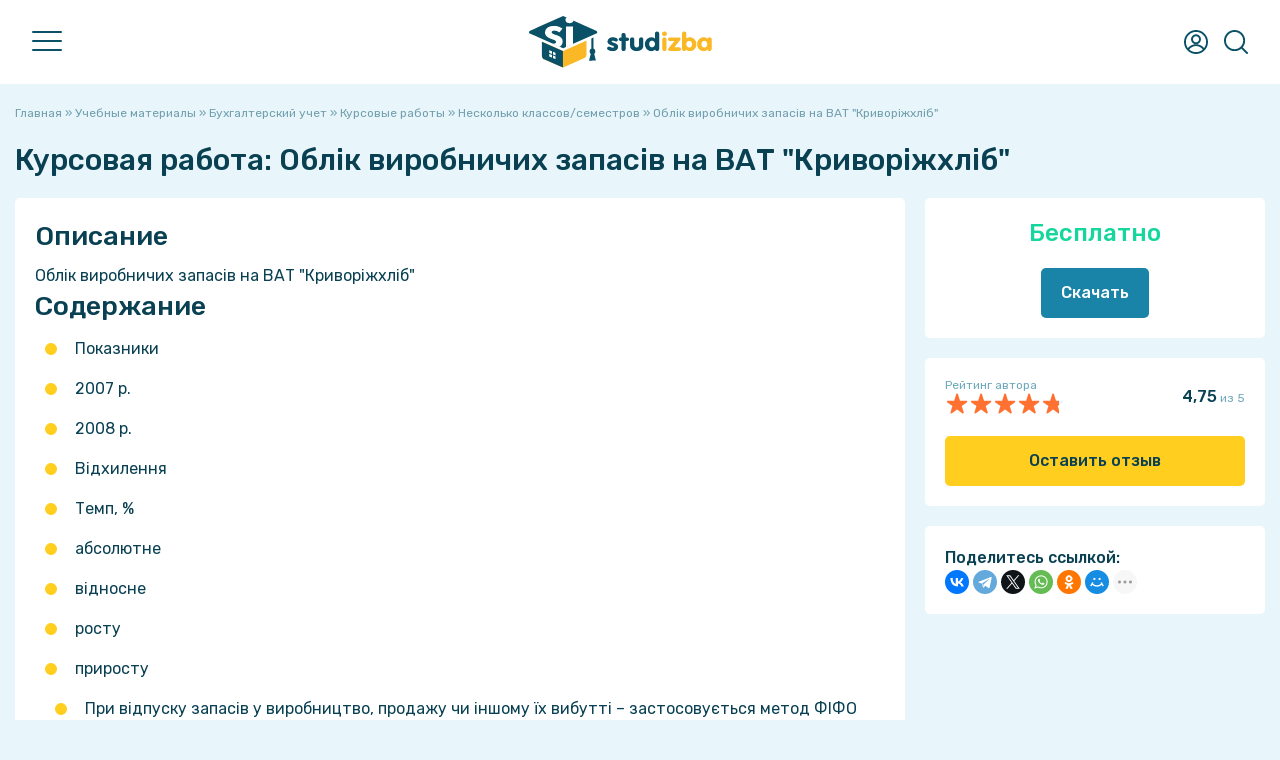

--- FILE ---
content_type: text/html; charset=UTF-8
request_url: https://studizba.com/files/buhgalterskiy-uchet/coursework/49797-oblk-virobnichih-zapasv-na-vat-quotkrivo.html
body_size: 18415
content:
<!DOCTYPE html><html lang="ru"><head><meta charset="utf-8"><title>Курсовая работа Облік виробничих запасів на ВАТ &quot;Криворіжхліб&quot;: Бухгалтерский учет бесплатно 49797 - СтудИзба</title><meta name="description" content="Курсовая работа Облік виробничих запасів на ВАТ &quot;Криворіжхліб&quot; по предмету Бухгалтерский учет бесплатно для 1 семестр (49797)"><meta name="keywords" content="Курсовая работа, Облік виробничих запасів на ВАТ &quot;Криворіжхліб&quot;, Бухгалтерский учет, бесплатно, , 1 семестр, 2 семестр, 3 семестр, 4 семестр, 5 семестр, Идеальное компьютерное, TaskMen, урок, дисциплина, скачать, купить, обучение, вуз, институт"> <meta property="og:site_name" content="СтудИзба - магазин студенческих работ и услуг"><meta property="og:type" content="article"><meta property="og:title" content="Курсовая работа Облік виробничих запасів на ВАТ &quot;Криворіжхліб&quot;: Бухгалтерский учет бесплатно 49797 - СтудИзба"><meta property="og:url" content="https://studizba.com/files/buhgalterskiy-uchet/coursework/49797-oblk-virobnichih-zapasv-na-vat-quotkrivo.html"><meta property="og:image" content="/i/og/coursework.png"><meta property="og:description" content="Курсовая работа Облік виробничих запасів на ВАТ &quot;Криворіжхліб&quot; по предмету Бухгалтерский учет бесплатно для 1 семестр (49797)"><link rel="search" type="application/opensearchdescription+xml" href="https://studizba.com/index.php?do=opensearch" title="СтудИзба"><link rel="canonical" href="https://studizba.com/files/buhgalterskiy-uchet/coursework/49797-oblk-virobnichih-zapasv-na-vat-quotkrivo.html"><link rel="alternate" type="application/rss+xml" title="СтудИзба" href="https://studizba.com/rss.xml"> <script src="https://ajax.googleapis.com/ajax/libs/jquery/2.2.4/jquery.min.js"></script><script src="https://ajax.googleapis.com/ajax/libs/jqueryui/1.12.1/jquery-ui.min.js"></script><meta name="HandheldFriendly" content="true"><meta name="format-detection" content="telephone=no"><meta name="viewport" content="user-scalable=no, initial-scale=1.0, maximum-scale=1.0, width=device-width"><meta name="mobile-web-app-capable" content="yes"><meta name="apple-mobile-web-app-status-bar-style" content="default">
 <link rel="preconnect" href="https://fonts.gstatic.com" crossorigin><link rel="preload" href="https://fonts.googleapis.com/css2?family=Rubik:ital,wght@0,400;0,500;1,400;1,500&display=swap" as="style"><link rel="stylesheet" href="https://fonts.googleapis.com/css2?family=Rubik:ital,wght@0,400;0,500;1,400;1,500&display=swap" media="print" onload="this.media='all'"><link href="https://s.studizba.com/s.php?t=ss&v=gq" type="text/css" rel="stylesheet" data-fallback="/templates/si/s/s.css?v=gq">
 
 
 <link rel="icon" href="/favicon.svg" type="image/svg+xml"><link rel="shortcut icon" href="/favicon.ico" type="image/x-icon"><link rel="apple-touch-icon" href="https://s.studizba.com/z.php?f=/uploads/si/touch-icon-iphone.png"><link rel="apple-touch-icon" sizes="76x76" href="https://s.studizba.com/z.php?f=/uploads/si/touch-icon-ipad.png"><link rel="apple-touch-icon" sizes="120x120" href="https://s.studizba.com/z.php?f=/uploads/si/touch-icon-iphone-retina.png"><link rel="apple-touch-icon" sizes="152x152" href="https://s.studizba.com/z.php?f=/uploads/si/touch-icon-ipad-retina.png">
 </head><body><div class="antiheader"></div><header><div class="w head"><div id="nav"><span></span><span></span><span></span></div><a href="/" class="logo"><i class="svg i-logo"></i></a><nav><ul><li><a href="/files/">Учебные материалы</a></li><li><a href="/files/add-file.html">Добавить материал</a></li><li><a href="/questions/">Ответы</a></li><li><a href="/questions/add-question.html">Добавить ответ</a></li><li><a href="/teachers/">Преподаватели</a></li><li><a href="/hs/">Вузы</a></li><li><a href="#" onclick="return false;">Статьи</a><ul><li><a href="/news/">Новости</a></li><li><a href="/articles/free-software/">Бесплатные программы</a></li><li><a href="/articles/advices/">Советы студенту</a></li><li><a href="/articles/saving/">Экономия</a></li><li><a href="/articles/benefits/">Льготы и преимущества</a></li><li><a href="/articles/various/">Разное</a></li><li><a href="/lastnews/">Все публикации</a></li></ul></li><li><a href="/lectures/">Лекции</a></li><li><a href="/faq/">FAQ</a></li><li><a href="/l/h6eex1" rel="nofollow" target="_blank">Мы в VK</a></li><li><a href="/l/v2f5nb" rel="nofollow" target="_blank">Мы в Telegram</a></li></ul></nav><div class="top-btns"><i class="svg i-user" onclick="fast_reg();return false;"></i>
 <i class="svg i-topmenu-close disnone" id="userclose"></i>
 <i class="svg i-search" id="search" onclick="open_top(3);return false;"></i><i class="svg i-topmenu-close disnone" id="searchclose"></i></div></div></header> <div class="search-popup"><div class="main-search-links"><div class="main-search-links-h">Что хотите найти?</div><a href="/files/" class="main-search-links-a"><i class="svg i-main-use"></i><div><div class="main-search-links-a-h">Учебные материалы</div><div class="main-search-links-a-t">Готовые домашние, курсовые, лабораторные работы, решённые задачи, рефераты, НИРы, ВКРы, шпаргалки, рабочие тетради, книги и многое другое!</div></div></a><a href="/questions/" class="main-search-links-a"><i class="svg i-ft qa"></i><div><div class="main-search-links-a-h">Ответы на вопросы</div><div class="main-search-links-a-t">Поможет при прохождении тестов, контрольных и экзаменов - быстрый поиск вопросов с мгновенным получением ответа!</div></div></a><a href="/files/?gt=2" class="main-search-links-a"><i class="svg i-ft service"></i><div><div class="main-search-links-a-h">Услуги</div><div class="main-search-links-a-t">Не получается сделать самому? Нужна помощь или просто консультация? У нас Вы сразу написано сколько будет стоить помощь!</div></div></a><a href="/teachers/" class="main-search-links-a"><i class="svg i-search-teacher-blue"></i><div><div class="main-search-links-a-h">Преподаватели</div><div class="main-search-links-a-t">Хотите узнать о своём преподавателе? Здесь студенты ставят оценки педагогам и пишут о них отзывы!</div></div></a><a href="/lectures/" class="main-search-links-a"><i class="svg i-ft lectures"></i><div><div class="main-search-links-a-h">Лекции</div><div class="main-search-links-a-t">Бесплатный справочник в виде лекций, собранный из учебных материалов за разные годы!</div></div></a><a href="/lastnews/" class="main-search-links-a"><i class="svg i-search-news-blue"></i><div><div class="main-search-links-a-h">Статьи</div><div class="main-search-links-a-t">Мы пишем множество интересных статей, который помогут студенту в совершенно разных ситуациях!</div></div></a><a href="/hs/" class="main-search-links-a"><i class="svg i-hs-blue"></i><div><div class="main-search-links-a-h">ВУЗы</div><div class="main-search-links-a-t">Хотите знать всё о своём ВУЗе с точки зрения студентов этого заведения? У нас есть и такое!</div></div></a><div class="small-text mtop10">Мы разделили поиски, так как искать всё одновременно просто нереально 😬</div></div></div> <section class="m"><div class="w main"><div class="mtop20"></div>
 
 
 
 
 
 <div id='dle-content'><div id="dle-content2"><div class="speedbar"><span itemscope itemtype="https://schema.org/BreadcrumbList"><span itemprop="itemListElement" itemscope itemtype="https://schema.org/ListItem"><meta itemprop="position" content="1"><a href="/" itemprop="item"><span itemprop="name">Главная</span></a></span> » <span itemprop="itemListElement" itemscope itemtype="https://schema.org/ListItem"><meta itemprop="position" content="2"><a href="/files/" itemprop="item"><span itemprop="name">Учебные материалы</span></a></span> » <span itemprop="itemListElement" itemscope itemtype="https://schema.org/ListItem"><meta itemprop="position" content="3"><a href="/files/buhgalterskiy-uchet/" itemprop="item"><span itemprop="name">Бухгалтерский учет</span></a></span> » <span itemprop="itemListElement" itemscope itemtype="https://schema.org/ListItem"><meta itemprop="position" content="4"><a href="/files/buhgalterskiy-uchet/coursework/" itemprop="item"><span itemprop="name">Курсовые работы</span></a></span> » <span itemprop="itemListElement" itemscope itemtype="https://schema.org/ListItem"><meta itemprop="position" content="5"><a href="/files/buhgalterskiy-uchet/coursework/?sem=12345" itemprop="item"><span itemprop="name">Несколько классов/семестров</span></a></span> » Облік виробничих запасів на ВАТ &quot;Криворіжхліб&quot;</span></div><article itemscope itemtype="http://schema.org/CreativeWork"><div class="disnone"><meta itemprop="learningResourceType" content="Coursework"><span itemprop="description">Для студентов по предмету Бухгалтерский учет</span><span itemprop="headline">Облік виробничих запасів на ВАТ &quot;Криворіжхліб&quot;</span><span itemprop="name">Облік виробничих запасів на ВАТ &quot;Криворіжхліб&quot;</span>
 
 <span itemprop="datePublished">2016-07-30</span><span itemprop="dateModified">2016-07-30</span><span itemprop="publisher" itemscope itemtype="https://schema.org/Organization"><span itemprop="name">СтудИзба</span><link href="https://s.studizba.com/z.php?f=/uploads/og/logo.png" itemprop="logo"></span><link itemprop="image" href="/i/og/coursework.png"><meta itemprop="author" content="TaskMen"></div><h1>Курсовая работа: Облік виробничих запасів на ВАТ &quot;Криворіжхліб&quot;</h1>
 
 
 <div class="fileinfo"><div class="fileinfo-left">
 
 
 <div class="fileinfo-body fullstory-content">
 
 
 
 <h2>Описание</h2><div class="file-info-description-div" id="file_info_description_div">Облік виробничих запасів на ВАТ &quot;Криворіжхліб&quot;<h2>Содержание</h2><ul><li class="fileinfo-taskmen-h-in-description-2"> Показники</li><li class="fileinfo-taskmen-h-in-description-2"> 2007 р.</li><li class="fileinfo-taskmen-h-in-description-2"> 2008 р.</li><li class="fileinfo-taskmen-h-in-description-2"> Відхилення</li><li class="fileinfo-taskmen-h-in-description-2"> Темп, %</li><li class="fileinfo-taskmen-h-in-description-2"> абсолютне</li><li class="fileinfo-taskmen-h-in-description-2"> відносне</li><li class="fileinfo-taskmen-h-in-description-2"> росту</li><li class="fileinfo-taskmen-h-in-description-2"> приросту</li><li class="fileinfo-taskmen-h-in-description-3"> При відпуску запасів у виробництво, продажу чи іншому їх вибутті – застосовується метод ФІФО</li><li class="fileinfo-taskmen-h-in-description-4"> </li><li class="fileinfo-taskmen-h-in-description-4"> Приклад. ВАТ «Криворіжхліб» за бартерним контрактом придбав бензин А-95 у кількості 1000 л в обмін на товари (обмін неподібними активами). Облікова вартість товарів становить 1500 грн. Контрактна вартість угоди становить 1800 грн, крім того ПДВ — 360 грн. Бензин оприбутковано в повному обсязі. Перша подія — відвантаження товару. Кореспонденцію рахунків наведено у табл. 2.7</li><li class="fileinfo-taskmen-h-in-description-2"> </li><li class="fileinfo-taskmen-h-in-description-2"> ВІДКРИТЕ АКЦІОНЕРНЕ ТОВАРИСТВО «КРИВОРІЖХЛІБ» </li><li class="fileinfo-taskmen-h-in-description-3"> </li><li class="fileinfo-taskmen-h-in-description-3"> НАКАЗ</li><li class="fileinfo-taskmen-h-in-description-2"> І. ОРГАНІЗАЦІЯ БУХГАЛТЕРСЬКОГО ОБЛІКУ</li></ul><div id="full_descr_button" class="file-info-description-full disnone"><a href="#" onclick="show_full_fileinfo_descr();return false;">Показать всё описание</a></div></div><script>
let fileinfoDescrSpoiler = true;
$(window).scroll(function() {
let target = $(this).scrollTop();
let u = 0;
/*if(screen.width <= 1000) u = 1200;
else u = 100;*/
u = 100;
if(target > u){ $(function() {
var a = $(".file-info-description-div").height();
if(a >= 600 && fileinfoDescrSpoiler == true)
{
$('#full_descr_button').removeClass('disnone');
$('#file_info_description_div').addClass('file-info-description-div-maxh');
fileinfoDescrSpoiler = false;
}
});
}
});</script>
 
 
 
 
 <h2>Характеристики курсовой работы</h2><div class="fileinfo-specifications"><div class="fileinfo-specifications-row"><div class="fileinfo-specifications-row-h">Тип</div><div class="fileinfo-specifications-row-t"><a href="/files/coursework/">Курсовая работа</a></div></div><div class="fileinfo-specifications-row"><div class="fileinfo-specifications-row-h">Предмет</div><div class="fileinfo-specifications-row-t"><a href="/files/buhgalterskiy-uchet/">Бухгалтерский учет</a></div></div>
 <div class="fileinfo-specifications-row"><div class="fileinfo-specifications-row-h">Семестр</div><div class="fileinfo-specifications-row-t"><a href="/files/?sem=1">1 семестр</a>, <a href="/files/?sem=2">2 семестр</a>, <a href="/files/?sem=3">3 семестр</a>, <a href="/files/?sem=4">4 семестр</a>, <a href="/files/?sem=5">5 семестр</a></div></div>
 
 
 
 <div class="fileinfo-specifications-row"><div class="fileinfo-specifications-row-h">Просмотров</div><div class="fileinfo-specifications-row-t">104</div></div>
 
 <div class="fileinfo-specifications-row"><div class="fileinfo-specifications-row-h">Качество</div><div class="fileinfo-specifications-row-t">Идеальное компьютерное</div></div>
 
 <div class="fileinfo-specifications-row"><div class="fileinfo-specifications-row-h">Размер</div><div class="fileinfo-specifications-row-t">87,19 Kb</div></div>
 
 
 
 </div>
 
 
 <h2>Список файлов</h2><div class="fileinfo-attaches"><div class="fileinfo-attaches-one-parent" style=""><div class="fileinfo-attaches-one rar"><a href="/show/63316-1-oblk-virobnichih-zapasv-na-vat.html" class="fileinfo-attaches-one-name" style="width:calc(100% - 60px);"><span class="fileinfo-attaches-one-name-a">oblk-virobnichih-zapasv-na-vat-quotkrivorzhhlbquot-1469847272-16850.</span><span class="fileinfo-attaches-one-name-b">zip</span></a><div class="fileinfo-attaches-one-right" style="width:60px;"><a href="https://s.studizba.com/a.php?id=63316&hash=720432078393ce5781722925dd4e1e1b096eb5de93d8c24f973de10dff48a638&t=1" title="Скачать файл (87,19 Kb)"><i class="svg i-attach-download"></i></a><a href="/show/63316-1-oblk-virobnichih-zapasv-na-vat.html" title="Просмотр файла на отдельной странице"><i class="svg i-attach-link"></i></a></div></div></div><div style="margin-left:25px;"><div class="fileinfo-attaches-one-parent" style=""><div class="fileinfo-attaches-one doc b"><a href="/show/600941-1-16850.html" onclick="show_modal('<iframe src=https://s.studizba.com/pdf/web/viewer.html?file=%2Fa.php%3Fid%3D600941%26hash%3Da13837c052821d44c941ca7f5964d3ccad1f995cc8a69f1c37361823442d21ea width=100% height=100%></iframe>', '16850.rtf', '', '1', '0');return false;" class="fileinfo-attaches-one-name" style="width:calc(100% - 60px);"><span class="fileinfo-attaches-one-name-a">16850.</span><span class="fileinfo-attaches-one-name-b">rtf</span></a><div class="fileinfo-attaches-one-right" style="width:60px;"><a href="https://s.studizba.com/a.php?id=600941&hash=a13837c052821d44c941ca7f5964d3ccad1f995cc8a69f1c37361823442d21ea&t=1" title="Скачать файл (1 Mb)"><i class="svg i-attach-download"></i></a><a href="/show/600941-1-16850.html" title="Просмотр файла на отдельной странице"><i class="svg i-attach-link"></i></a></div></div></div></div></div>
 
 
 
 
 <div class="mtop20"><a href="#" onclick="add_correction(5);return false;" class="small-text">Ошибка или предложение по улучшению?</a></div><div class="mtop20 fileinfo-p">
 
 <div class="mtop10"></div></div><div class="fileinfo-footer mtop20"><div class="fileinfo-footer-authors"><div class="fileinfo-footer-author-one"><a onclick="ShowProfile('TaskMen', '/user/TaskMen/', 0); return false;" href="/user/TaskMen/" title="Пользователь TaskMen" class="fileinfo-footer-author"><img data-src="https://s.studizba.com/z.php?f=/templates/si/i/noavatar.png&w=200&h=200&t=1" alt="Пользователь TaskMen" title="Пользователь TaskMen"> TaskMen</a> 
 </div>
 </div><div>
 30 июля 2016 в 05:54</div></div></div><div class="mtop20"></div><h2 class="mleft0" id="comments_h2">Комментарии</h2>
 
 <div id="comments_tree"><div class="comments" id="file_comm_div"><div class="ac mtop20 no_comments_div"><i class="svg i-lsg"></i><div class="mtop20"><b>Нет комментариев</b></div><div class="mtop5">Стань первым, кто что-нибудь напишет!</div></div></div>
 </div><div class="wb mtop20 fileinfo-share-mob">
 <b>Поделитесь ссылкой:</b><div class="ya-share2" data-curtain data-shape="round" data-limit="5" data-more-button-type="short" data-services="telegram,whatsapp,viber,vkontakte,evernote,facebook,twitter,odnoklassniki,moimir,tumblr,blogger"></div>
 
 </div>
 </div><div class="fileinfo-meta"><div class="w340px"></div><div class="fileinfo-meta-flex-right-fixed">
 
 <div class="wb">
 
 
 <div class="fileinfo-meta-price ac"><span class="one-file-price-free">Бесплатно</span><div class="mtop20"></div></div>
 
 
 
 
 
 <div class="ac"><a href="#" onclick="fast_reg();return false;" class="btn b">Скачать</a></div>
 
 
 
 
 
 
 
 
 
 
 </div>
 
 <div class="wb mtop20"><div class="disflex aic jcsb"><div><div class="small-text">Рейтинг автора</div><div class="one-file-rating c"><div class="one-file-rating-orange a" id="_width" style="width:95%;"></div><div class="one-file-rating-stars"></div></div></div><div><b id="">4,75</b><span class="small-text"> из 5</span></div></div>
 
 
 
 
 <div class="mtop20">
 
 <a href="#" onclick="si_feedback('49797','2','0');return false;" class="btn y w100 ac bsbb">Оставить отзыв</a></div>
 
 
 
 </div><div class="wb mtop20 fileinfo-share-pc">
 <b>Поделитесь ссылкой:</b><script src="https://yastatic.net/share2/share.js"></script><div class="ya-share2" data-curtain data-shape="round" data-limit="6" data-more-button-type="short" data-services="vkontakte,facebook,telegram,twitter,whatsapp,odnoklassniki,moimir,tumblr,blogger,viber,evernote"></div>
 
 </div>
 
 </div></div></div></article></div><div class="mtop20"></div><div class="small-title">Сопутствующие материалы</div><div class="mp-files similar-file-fileinfo"><a href="/files/buhgalterskiy-uchet/coursework/50625-buhgalterskij-upravlencheskij-uchet-na-k.html" class="similar-file" title="Курсовая работа Бухгалтерский управленческий учет на конкретном предприятии (Бухгалтерский учет)"><div class="similar-file-free">FREE</div><div class="similar-file-main"><i class="svg i-ft coursework"></i><div class="similar-file-content"><div class="similar-file-title">Бухгалтерский управленческий учет на конкретном предприятии</div><div class="similar-file-footer"><div class="similar-file-subj">Бухгалтерский учет</div></div></div></div></a><a href="/files/buhgalterskiy-uchet/coursework/50225-uchet-vypuska-otgruzki-i-realizacii-goto.html" class="similar-file" title="Курсовая работа Учет выпуска, отгрузки и реализации готовой продукции (Бухгалтерский учет)"><div class="similar-file-free">FREE</div><div class="similar-file-main"><i class="svg i-ft coursework"></i><div class="similar-file-content"><div class="similar-file-title">Учет выпуска, отгрузки и реализации готовой продукции</div><div class="similar-file-footer"><div class="similar-file-subj">Бухгалтерский учет</div></div></div></div></a><a href="/files/buhgalterskiy-uchet/coursework/50050-programma-1s-quot1s-buhgalterija-8.0quot.html" class="similar-file" title="Курсовая работа Программа 1С: &quot;1С: Бухгалтерия 8.0&quot; в ООО &quot;Уршак&quot; Миякинского района (Бухгалтерский учет)"><div class="similar-file-free">FREE</div><div class="similar-file-main"><i class="svg i-ft coursework"></i><div class="similar-file-content"><div class="similar-file-title">Программа 1С: &quot;1С: Бухгалтерия 8.0&quot; в ООО &quot;Уршак&quot; Миякинского района</div><div class="similar-file-footer"><div class="similar-file-subj">Бухгалтерский учет</div></div></div></div></a><a href="/files/buhgalterskiy-uchet/coursework/50654-analiz-zatrat-truda-i-fonda-oplaty-truda.html" class="similar-file" title="Курсовая работа Анализ затрат труда и фонда оплаты труда на предприятии ОАО &quot;Ессентуки-Аква&quot; (Бухгалтерский учет)"><div class="similar-file-free">FREE</div><div class="similar-file-main"><i class="svg i-ft coursework"></i><div class="similar-file-content"><div class="similar-file-title">Анализ затрат труда и фонда оплаты труда на предприятии ОАО &quot;Ессентуки-Аква&quot;</div><div class="similar-file-footer"><div class="similar-file-subj">Бухгалтерский учет</div></div></div></div></a><a href="/files/buhgalterskiy-uchet/coursework/50623-buhgalterskij-i-upravlencheskij-uchet.html" class="similar-file" title="Курсовая работа Бухгалтерский и управленческий учет (Бухгалтерский учет)"><div class="similar-file-free">FREE</div><div class="similar-file-main"><i class="svg i-ft coursework"></i><div class="similar-file-content"><div class="similar-file-title">Бухгалтерский и управленческий учет</div><div class="similar-file-footer"><div class="similar-file-subj">Бухгалтерский учет</div></div></div></div></a><a href="/files/buhgalterskiy-uchet/coursework/50193-upravlencheskij-uchet-v-torgovle.html" class="similar-file" title="Курсовая работа Управленческий учет в торговле (Бухгалтерский учет)"><div class="similar-file-free">FREE</div><div class="similar-file-main"><i class="svg i-ft coursework"></i><div class="similar-file-content"><div class="similar-file-title">Управленческий учет в торговле</div><div class="similar-file-footer"><div class="similar-file-subj">Бухгалтерский учет</div></div></div></div></a></div><div class="mtop20"></div><h2 class="mleft0">Подобрали для Вас услуги</h2><div class="mtop20 service-block-main" id="service_block" data-params="si_fileinfo,329442,1359,49797,1,452603:si_fileinfo,26206,151,49797,2,322118:si_fileinfo,100332,172,49797,3,437353:si_fileinfo,159566,1360,49797,4,444872:si_fileinfo,100332,1363,49797,5,363562" data-hash="81cdbc68931e92b15546476a92b4cc84941417cccd91f8e3dd97d2d6c722654e" data-hash2="1456d5d551364741cdd4ddfdf70ac48103b84b483c9b2b71ffa1ffd779e09ad9"></div><div class="one-f"> <div class="one-f-discount">-30%</div> <div class="one-f-main"> <a href="/files/drugie/abstract/452603-zachet-v-mti-pomosch-pod-klyuch.html" class="one-f-title abstract" id="one_f_a_452603" onmousedown="if(event.button===0||event.button===1){service_block_click('452603','');}return true;"><span id="one_f_name_452603">⭐️ Зачет в МТИ . Помощь «под ключ» с гарантией результата</span></a> <div class="one-f-prices" id="one_f_price_452603"> <span class="one-f-price-old-price">1 410</span> <span class="one-f-price-discount">990</span> <span class="one-f-price-text">руб.</span> </div> </div> <div class="one-f-footer mtop7"> <div class="title-relative"> <div class="one-f-footer-left one-f-footer-scroll-parent"> <div class="one-f-footer-scroll"> <div class="one-f-footer-circles"><a href="/hs/mti/" title="МТИ"><img src="https://s.studizba.com/z.php?f=/uploads/high-schools/-mti.png&w=72&h=72&t=1"></a><a onclick="ShowProfile('nikolskypomosh', '/user/nikolskypomosh/', 0); return false;" href="/user/nikolskypomosh/" title="Пользователь nikolskypomosh"><img src="https://s.studizba.com/z.php?f=/uploads/fotos/foto_329442_86822.jpg&w=200&h=200&t=1" alt="nikolskypomosh"></a></div> <span class="one-f-rate aic"><div class="one-file-rating o" style="width:18px;"><div class="one-file-rating-orange b" style="width:100%;"></div><div class="one-file-rating-stars"></div> </div><div class="small-text">&nbsp;5,0</div></span> <span class="one-f-all-tags" id="all_tags_452603"><span class="fileinfo-one-tag b" title="Программа Документ Word">Документ Word</span><span class="fileinfo-one-tag b" title="Программа PDF">PDF</span></span> </div> </div> <div class="title-popup"> <div class="title-popup-content one-f-footer-popups"> <div>Рейтинг эксперта: 5&nbsp;<span class="small-text">из 5</span></div> <a href="/hs/mti/" title="МТИ"><img src="https://s.studizba.com/z.php?f=/uploads/high-schools/-mti.png&w=72&h=72&t=1"> МТИ</a> <a onclick="ShowProfile('nikolskypomosh', '/user/nikolskypomosh/', 0); return false;" href="/user/nikolskypomosh/" title="Пользователь nikolskypomosh"><img src="https://s.studizba.com/z.php?f=/uploads/fotos/foto_329442_86822.jpg&w=200&h=200&t=1" alt="nikolskypomosh"> nikolskypomosh</a> </div> </div> </div> </div></div><div class="one-f"> <div class="one-f-main"> <a href="/files/informatika/lab/322118-pomogu-vam-s-zadaniem-laboratornaja-rabota-na.html" class="one-f-title lab" id="one_f_a_322118" onmousedown="if(event.button===0||event.button===1){service_block_click('322118','');}return true;"><span id="one_f_name_322118">Помогу Вам с заданием "Лабораторная работа, РК на Pascal / Lazarus" 💻✅</span></a> <div class="one-f-prices" id="one_f_price_322118"> <span class="one-f-price-number">999</span> <span class="one-f-price-text">руб.</span> </div> </div> <div class="one-f-footer mtop7"> <div class="title-relative"> <div class="one-f-footer-left one-f-footer-scroll-parent"> <div class="one-f-footer-scroll"> <div class="one-f-footer-circles"><a href="/hs/mgtu-im-baumana/" title="МГТУ им. Н.Э.Баумана"><img src="https://s.studizba.com/z.php?f=/uploads/high-schools/151-moskovskij-gosudarstvennyj-tehnicheskij-universitet-im.-n.-je.-baumana.png&w=72&h=72&t=1"></a><a onclick="ShowProfile('EcoTime+Inc.', '/user/EcoTime+Inc./', 0); return false;" href="/user/EcoTime+Inc./" title="Пользователь EcoTime Inc."><img src="https://s.studizba.com/z.php?f=/uploads/fotos/foto_26206_19959.png&w=200&h=200&t=1" alt="EcoTime Inc."></a></div> <span class="one-f-rate aic"><div class="one-file-rating o" style="width:18px;"><div class="one-file-rating-orange" style="width:100%;"></div><div class="one-file-rating-stars"></div> </div><div class="small-text">&nbsp;5,0</div></span> <span class="one-f-all-tags" id="all_tags_322118"><span class="fileinfo-one-tag b" title="Программа Pascal">Pascal</span><span class="fileinfo-one-tag b" title="Программа Lazarus">Lazarus</span><span class="fileinfo-one-tag b" title="Программа Turbo Delphi">Turbo Delphi</span><span class="fileinfo-one-tag n" title="Тег алгоритм">алгоритм</span><span class="fileinfo-one-tag n" title="Тег Pascal">Pascal</span><span class="fileinfo-one-tag n" title="Тег Pascal ABC">Pascal ABC</span></span> </div> </div> <div class="title-popup"> <div class="title-popup-content one-f-footer-popups"> <div>Рейтинг: 5&nbsp;<span class="small-text">из 5</span></div> <a href="/hs/mgtu-im-baumana/" title="МГТУ им. Н.Э.Баумана"><img src="https://s.studizba.com/z.php?f=/uploads/high-schools/151-moskovskij-gosudarstvennyj-tehnicheskij-universitet-im.-n.-je.-baumana.png&w=72&h=72&t=1"> МГТУ им. Н.Э.Баумана</a> <a onclick="ShowProfile('EcoTime+Inc.', '/user/EcoTime+Inc./', 0); return false;" href="/user/EcoTime+Inc./" title="Пользователь EcoTime Inc."><img src="https://s.studizba.com/z.php?f=/uploads/fotos/foto_26206_19959.png&w=200&h=200&t=1" alt="EcoTime Inc."> EcoTime Inc.</a> </div> </div> </div> </div></div><div class="one-f"> <div class="one-f-main"> <a href="/files/instrumenty-analiza-dannyh/answers/437353-pomosch-so-sdachey-instrumenty-analiza-dannyh.html" class="one-f-title answers" id="one_f_a_437353" onmousedown="if(event.button===0||event.button===1){service_block_click('437353','');}return true;"><span id="one_f_name_437353">🔍 Помощь со сдачей теста по курсу «Инструменты анализа данных» в Синергии – все темы и итоговые задания на отлично! 💯 Гарантия результата!</span></a> <div class="one-f-prices" id="one_f_price_437353"> <span class="one-f-price-number">999</span> <span class="one-f-price-text">руб.</span> </div> </div> <div class="one-f-footer mtop7"> <div class="title-relative"> <div class="one-f-footer-left one-f-footer-scroll-parent"> <div class="one-f-footer-scroll"> <div class="one-f-footer-circles"><a href="/hs/synergy/" title="МФПУ «Синергия»"><img src="https://s.studizba.com/z.php?f=/uploads/high-schools/172-mfpu-sinergiya-16145.png&w=72&h=72&t=1"></a><a onclick="ShowProfile('meimei1337', '/user/meimei1337/', 0); return false;" href="/user/meimei1337/" title="Пользователь meimei1337"><img src="https://s.studizba.com/z.php?f=/uploads/fotos/foto_100332_48906.jpg&w=200&h=200&t=1" alt="meimei1337"></a></div> <span class="one-f-rate aic"><div class="one-file-rating o" style="width:18px;"><div class="one-file-rating-orange b" style="width:100%;"></div><div class="one-file-rating-stars"></div> </div><div class="small-text">&nbsp;5,0</div></span> <span class="one-f-all-tags" id="all_tags_437353"><span class="fileinfo-one-tag y" title="Номер задания Итоговый">Итоговый</span><span class="fileinfo-one-tag b" title="Программа Документ Word">Документ Word</span></span> </div> </div> <div class="title-popup"> <div class="title-popup-content one-f-footer-popups"> <div>Рейтинг эксперта: 5&nbsp;<span class="small-text">из 5</span></div> <a href="/hs/synergy/" title="МФПУ «Синергия»"><img src="https://s.studizba.com/z.php?f=/uploads/high-schools/172-mfpu-sinergiya-16145.png&w=72&h=72&t=1"> МФПУ «Синергия» </a> <a onclick="ShowProfile('meimei1337', '/user/meimei1337/', 0); return false;" href="/user/meimei1337/" title="Пользователь meimei1337"><img src="https://s.studizba.com/z.php?f=/uploads/fotos/foto_100332_48906.jpg&w=200&h=200&t=1" alt="meimei1337"> meimei1337</a> </div> </div> </div> </div></div><div class="one-f"> <div class="one-f-discount">-11%</div> <div class="one-f-main"> <a href="/files/osnovy-mikrobiologii-gigieny-i-ekologii/homework/444872-itogovoe-testirovanie-osnovy-mikrobiologii.html" class="one-f-title homework" id="one_f_a_444872" onmousedown="if(event.button===0||event.button===1){service_block_click('444872','');}return true;"><span id="one_f_name_444872">☀️Итоговое тестирование Основы микробиологии, гигиены и экологии человека | ВГАПС НИИДПО 100% правильно☀️</span></a> <div class="one-f-prices" id="one_f_price_444872"> <span class="one-f-price-old-price">890</span> <span class="one-f-price-discount">790</span> <span class="one-f-price-text">руб.</span> </div> </div> <div class="one-f-footer mtop7"> <div class="title-relative"> <div class="one-f-footer-left one-f-footer-scroll-parent"> <div class="one-f-footer-scroll"> <div class="one-f-footer-circles"><a href="/college/vgaps/" title="ВГАПС"><img src="https://s.studizba.com/z.php?f=/uploads/high-schools/1360-vgaps-64717.png&w=72&h=72&t=1"></a><a onclick="ShowProfile('tobiking', '/user/tobiking/', 0); return false;" href="/user/tobiking/" title="Пользователь tobiking"><img src="https://s.studizba.com/z.php?f=/uploads/fotos/foto_159566_15319.png&w=200&h=200&t=1" alt="tobiking"></a></div> <span class="one-f-rate aic"><div class="one-file-rating o" style="width:18px;"><div class="one-file-rating-orange b" style="width:100%;"></div><div class="one-file-rating-stars"></div> </div><div class="small-text">&nbsp;5,0</div></span> <span class="one-f-all-tags" id="all_tags_444872"><span class="fileinfo-one-tag y" title="Номер задания Итоговый тест">Итоговый тест</span><span class="fileinfo-one-tag n" title="Тег ВГАПС">ВГАПС</span><span class="fileinfo-one-tag n" title="Тег НИИДПО">НИИДПО</span><span class="fileinfo-one-tag n" title="Тег АкадемСити">АкадемСити</span></span> </div> </div> <div class="title-popup"> <div class="title-popup-content one-f-footer-popups"> <div>Рейтинг эксперта: 5&nbsp;<span class="small-text">из 5</span></div> <a href="/college/vgaps/" title="ВГАПС"><img src="https://s.studizba.com/z.php?f=/uploads/high-schools/1360-vgaps-64717.png&w=72&h=72&t=1"> ВГАПС</a> <a onclick="ShowProfile('tobiking', '/user/tobiking/', 0); return false;" href="/user/tobiking/" title="Пользователь tobiking"><img src="https://s.studizba.com/z.php?f=/uploads/fotos/foto_159566_15319.png&w=200&h=200&t=1" alt="tobiking"> tobiking</a> </div> </div> </div> </div></div><div class="one-f"> <div class="one-f-main"> <a href="/files/tehnicheskaya-termodinamika/homework/363562-km-3-termodinamicheskie-processy-s-vodoj-i.html" class="one-f-title homework" id="one_f_a_363562" onmousedown="if(event.button===0||event.button===1){service_block_click('363562','');}return true;"><span id="one_f_name_363562">КМ-3. Термодинамические процессы с водой и водяным паром. v, p - процессы. Контрольная работа - любой вариант в кратчайшие сроки!</span></a> <div class="one-f-prices" id="one_f_price_363562"> <span class="one-f-price-number">1 999</span> <span class="one-f-price-text">руб.</span> </div> </div> <div class="one-f-footer mtop7"> <div class="title-relative"> <div class="one-f-footer-left one-f-footer-scroll-parent"> <div class="one-f-footer-scroll"> <div class="one-f-footer-circles"><a href="/hs/iddo/" title="ИДДО НИУ «МЭИ»"><img src="https://s.studizba.com/z.php?f=/uploads/high-schools/1363-iddo-niu-mei-42982.png&w=72&h=72&t=1"></a><a onclick="ShowProfile('meimei1337', '/user/meimei1337/', 0); return false;" href="/user/meimei1337/" title="Пользователь meimei1337"><img src="https://s.studizba.com/z.php?f=/uploads/fotos/foto_100332_48906.jpg&w=200&h=200&t=1" alt="meimei1337"></a></div> <span class="one-f-rate aic"><div class="one-file-rating o" style="width:18px;"><div class="one-file-rating-orange" style="width:100%;"></div><div class="one-file-rating-stars"></div> </div><div class="small-text">&nbsp;5,0</div></span> <span class="one-f-all-tags" id="all_tags_363562"><span class="fileinfo-one-tag y" title="Номер задания КМ-3">КМ-3</span><span class="fileinfo-one-tag b" title="Программа Документ Word">Документ Word</span><span class="fileinfo-one-tag n" title="Тег ИДДО">ИДДО</span></span> </div> </div> <div class="title-popup"> <div class="title-popup-content one-f-footer-popups"> <div>Рейтинг: 5&nbsp;<span class="small-text">из 5</span></div> <a href="/hs/iddo/" title="ИДДО НИУ «МЭИ»"><img src="https://s.studizba.com/z.php?f=/uploads/high-schools/1363-iddo-niu-mei-42982.png&w=72&h=72&t=1"> ИДДО НИУ «МЭИ» </a> <a onclick="ShowProfile('meimei1337', '/user/meimei1337/', 0); return false;" href="/user/meimei1337/" title="Пользователь meimei1337"><img src="https://s.studizba.com/z.php?f=/uploads/fotos/foto_100332_48906.jpg&w=200&h=200&t=1" alt="meimei1337"> meimei1337</a> </div> </div> </div> </div></div><div class="mtop20"></div> 
 
 
 <script>
window.addEventListener('scroll', function() {
 //console.log(pageYOffset + ' --- ' + ($('#dle-content2').height() - $('.fileinfo-meta-flex-right-fixed').height()));
 let offset = $('#dle-content2').offset();
 let y = 0;
 if(pageYOffset <= offset.top)
 {
 $('.fileinfo-meta-flex-right-fixed').removeClass('active');
 $('.fileinfo-meta-flex-right-fixed').removeClass('bottom');
 }
 else if(pageYOffset > offset.top && pageYOffset < $('#dle-content2').height() - $('.fileinfo-meta-flex-right-fixed').height()) 
 {
 y = 0;
 if(!$('.fileinfo-meta-flex-right-fixed').hasClass('active')) y = 1;
 $('.fileinfo-meta-flex-right-fixed').addClass('active');
 $('.fileinfo-meta-flex-right-fixed').removeClass('bottom');
 if(y == 1) $('.fileinfo-meta-flex-right-fixed').scrollTop(0);
 
 }
 else if(pageYOffset >= $('#dle-content2').height() - $('.fileinfo-meta-flex-right-fixed').height())
 {
 $('.fileinfo-meta-flex-right-fixed').removeClass('active');
 $('.fileinfo-meta-flex-right-fixed').addClass('bottom');
 }
});</script> <div id="fdf_form" title="Скачать файл" style="display:none;"><div>
 А ты подписан на студизбу?<br>В телеграме мы юморим и рассказываем, как студенту учиться проще. Поддержи студизбу, пожалуйста, и подпишись 🥺 <br>Мы ещё в VK есть, но они не всё разрешают публиковать...<br><div class="fd-btns"><a href="/l/ccts2e" target="_blank" class="fd-btn-tg"></a><a href="/l/vv5zbs" target="_blank" class="fd-btn-vk"></a></div><div class="fdf-op" id=fdf_1>Проверяем твою подписку<span class="animated-ellipsis fdf_ae">...</span></div><div class="fdf-op" id=fdf_2>Проверяем сколько от тебя лайков<span class="animated-ellipsis fdf_ae">...</span></div><div class="fdf-op" id=fdf_3>Ой, да ничего мы не проверяем, качай на здоровье! Но будем тебе очень рады 🤗<div class="ac mtop10"><a href=# onclick="download_file('49797');return false;" class="btn y">Скачать</a></div></div></div></div><script>
$(function() {
 $( "#fdf_form" ).dialog({
 autoOpen: false,
 width: getMonitorWidth(),
 height: 'auto',
 modal: true
 });
});</script> <div class="small-text mtop20">Вы можете использовать курсовую работу для примера, а также можете ссылаться на неё в своей работе. Авторство принадлежит автору работы, поэтому запрещено копировать текст из этой работы для любой публикации, в том числе в свою курсовую работу в учебном заведении, без правильно оформленной ссылки. Читайте <a href="https://studizba.com/articles/advices/1541-kak-pravilno-oformlyat-ssylki-v-diplomnoy-rabote.html">как правильно публиковать ссылки в своей работе</a>.</div></div><div id="viewed_files_ajax_block"></div></main></section> <section class="blue-block mtop20"><div class="w wmob"><div class="small-title">Свежие статьи</div><div class="sp-scroll-parent m0i"><div class="sp-scroll-child"><div class="sp-scroll-buffer b"></div><a href="https://studizba.com/articles/advices/3332-zarjadka-dlja-teh-kto-ne-ljubit-zarjadku-5-uprazhnenij-prjamo-u-krovati.html" class="similar-articles-item"><div class="similar-articles-back"><img data-src="https://s.studizba.com/z.php?w=348&h=200&t=1&f=https://studizba.com/uploads/posts/2026-01/1767598996_chatgpt-image-25-dek_-2025-g_-10_47_52.png" alt="Зарядка для тех, кто не любит зарядку: 5 упражнений прямо у кровати"></div><div class="similar-articles-title">Зарядка для тех, кто не любит зарядку: 5 упражнений прямо у кровати</div></a><a href="https://studizba.com/articles/advices/3331-obschezhitie-vs-arenda-chestnyj-gid-po-vyboru-o-kotorom-ne-pishut-v-broshjurah.html" class="similar-articles-item"><div class="similar-articles-back"><img data-src="https://s.studizba.com/z.php?w=348&h=200&t=1&f=https://studizba.com/uploads/posts/2026-01/1767506925_chatgpt-image-25-dek_-2025-g_-10_38_49.png" alt="Общежитие vs Аренда: честный гид по выбору, о котором не пишут в брошюрах"></div><div class="similar-articles-title">Общежитие vs Аренда: честный гид по выбору, о котором не пишут в брошюрах</div></a><a href="https://studizba.com/articles/advices/3330-do-zarplaty-10-dnej-kak-rastjanut-stipendiju-i-ne-golodat.html" class="similar-articles-item"><div class="similar-articles-back"><img data-src="https://s.studizba.com/z.php?w=348&h=200&t=1&f=https://studizba.com/uploads/posts/2026-01/thumbs/1767426171_gigachat-5.jpg" alt="«До зарплаты 10 дней»: как растянуть стипендию и не голодать"></div><div class="similar-articles-title">«До зарплаты 10 дней»: как растянуть стипендию и не голодать</div></a><a href="https://studizba.com/articles/advices/3328-10-sovetov-po-zdorovomu-pitaniju-dlja-studenta-bjudzhetno-bystro-polezno.html" class="similar-articles-item"><div class="similar-articles-back"><img data-src="https://s.studizba.com/z.php?w=348&h=200&t=1&f=https://studizba.com/uploads/posts/2026-01/thumbs/1767273373_gigachat-3.jpg" alt="10 советов по здоровому питанию для студента: бюджетно, быстро, полезно"></div><div class="similar-articles-title">10 советов по здоровому питанию для студента: бюджетно, быстро, полезно</div></a><a href="https://studizba.com/articles/advices/3327-ucheba-podrabotka-i-lichnaja-zhizn-kak-vse-sovmeschat-bez-zhertv.html" class="similar-articles-item"><div class="similar-articles-back"><img data-src="https://s.studizba.com/z.php?w=348&h=200&t=1&f=https://studizba.com/uploads/posts/2025-12/thumbs/1767182108_gigachat-2.jpg" alt="Учеба, подработка и личная жизнь: как все совмещать без жертв"></div><div class="similar-articles-title">Учеба, подработка и личная жизнь: как все совмещать без жертв</div></a> <div class="sp-scroll-buffer b"></div></div></div></div></section> <section class="m"><div class="w"> <div class="small-title mtop20">Популярно сейчас</div><div class="mp-files similar-file-fileinfo"><a href="/files/bez-predmeta/practice/408492-lyubaya-praktika-v-sinergii.html" class="similar-file" title="Отчёт по практике ЛЮБАЯ практика в Синергии! (Без предмета)"><div class="similar-file-discount">-34%</div><div class="similar-file-main"><i class="svg i-ft practice"></i><div class="similar-file-content"><div class="similar-file-title">ЛЮБАЯ практика в Синергии!</div><div class="similar-file-footer"><div class="similar-file-subj">Без предмета</div><div class="similar-file-price"><span class="similar-file-price-old-price">6000</span> <span class="similar-file-price-discount">3990</span> <span class="similar-file-price-text">руб.</span></div></div></div></div></a><a href="/files/informatika/homework/386180-pomosch-s-zakrytiem-vsego-semestra.html" class="similar-file" title="Домашнее задание Помощь с закрытием всего семестра! (Информатика)"><div class="similar-file-discount">-58%</div><div class="similar-file-main"><i class="svg i-ft homework"></i><div class="similar-file-content"><div class="similar-file-title">Помощь с закрытием всего семестра!</div><div class="similar-file-footer"><div class="similar-file-subj">Информатика</div><div class="similar-file-price"><span class="similar-file-price-old-price">18990</span> <span class="similar-file-price-discount">7990</span> <span class="similar-file-price-text">руб.</span></div></div></div></div></a><a href="/files/bez-predmeta/qualifying-work/443266-lyubaya-diplomnaya-rabota-v-sinergii.html" class="similar-file" title="Выпускная квалификационная работа (ВКР) ЛЮБАЯ дипломная работа в Синергии! (Без предмета)"><div class="similar-file-discount">-20%</div><div class="similar-file-main"><i class="svg i-ft qualifying-work"></i><div class="similar-file-content"><div class="similar-file-title">ЛЮБАЯ дипломная работа в Синергии!</div><div class="similar-file-footer"><div class="similar-file-subj">Без предмета</div><div class="similar-file-price"><span class="similar-file-price-old-price">50000</span> <span class="similar-file-price-discount">39990</span> <span class="similar-file-price-text">руб.</span></div></div></div></div></a><a href="/files/bez-predmeta/practice/414542-pomosch-s-lyuboy-praktikoy-v-mti.html" class="similar-file" title="Отчёт по практике Помощь с любой практикой в МТИ! (Без предмета)"><div class="similar-file-discount">-20%</div><div class="similar-file-main"><i class="svg i-ft practice"></i><div class="similar-file-content"><div class="similar-file-title">Помощь с любой практикой в МТИ!</div><div class="similar-file-footer"><div class="similar-file-subj">Без предмета</div><div class="similar-file-price"><span class="similar-file-price-old-price">5000</span> <span class="similar-file-price-discount">3990</span> <span class="similar-file-price-text">руб.</span></div></div></div></div></a><a href="/files/drugie/answers/462589-sessiya-vse-testy-bez-praktiki.html" class="similar-file" title="Ответы (шпаргалки) Сессия , все тесты, без практики (Другие)"><div class="similar-file-discount">-30%</div><div class="similar-file-main"><i class="svg i-ft answers"></i><div class="similar-file-content"><div class="similar-file-title">Сессия , все тесты, без практики</div><div class="similar-file-footer"><div class="similar-file-subj">Другие</div><div class="similar-file-price"><span class="similar-file-price-old-price">9990</span> <span class="similar-file-price-discount">6990</span> <span class="similar-file-price-text">руб.</span></div></div></div></div></a><a href="/files/drugie/homework/414233-lyubaya-disciplina-v-nspk.html" class="similar-file" title="Домашнее задание Любая дисциплина в НСПК! (Другие)"><div class="similar-file-discount">-20%</div><div class="similar-file-main"><i class="svg i-ft homework"></i><div class="similar-file-content"><div class="similar-file-title">Любая дисциплина в НСПК!</div><div class="similar-file-footer"><div class="similar-file-subj">Другие</div><div class="similar-file-price"><span class="similar-file-price-old-price">2490</span> <span class="similar-file-price-discount">1990</span> <span class="similar-file-price-text">руб.</span></div></div></div></div></a></div></div></section><section class="white-section"><div class="w"><div class="main-search-idea">
 Как Вы думаете, сколько людей до Вас делали точно такое же задание? 99% студентов выполняют точно такие же задания, как и их предшественники год назад. <a href="/files/?utm_source=studizba&utm_medium=block&utm_term=idea&utm_content=1">Найдите нужный учебный материал на СтудИзбе</a>!</div></div></section><section class="blue-block mtop40"><div class="w l-author-faq"><div class="small-title">Ответы на популярные вопросы</div><div class="l-author-faq-flex"><div class="faq-div"><a href="#" onclick="open_faq('0'); return false;" class="faq-link faq_link1" id="faq_0a"> <div class="faq-link-d"><span>То есть уже всё готово?</span> <i class="svg i-spoiler-arrow"></i> </div></a><div class="cert-faq-answer faq_answ mh0" id="faq_0">Да! Наши авторы собирают и выкладывают те работы, которые сдаются в Вашем учебном заведении ежегодно и уже проверены преподавателями.</div></div> <div class="faq-div"><a href="#" onclick="open_faq('1'); return false;" class="faq-link faq_link1" id="faq_1a"> <div class="faq-link-d"><span>А я могу что-то выложить?</span> <i class="svg i-spoiler-arrow"></i> </div></a><div class="cert-faq-answer faq_answ mh0" id="faq_1">Да! У нас любой человек может выложить любую учебную работу и зарабатывать на её продажах! Но каждый учебный материал публикуется только после тщательной проверки администрацией.</div></div> <div class="faq-div"><a href="#" onclick="open_faq('2'); return false;" class="faq-link faq_link1" id="faq_2a"> <div class="faq-link-d"><span>А если в купленном файле ошибка?</span> <i class="svg i-spoiler-arrow"></i> </div></a><div class="cert-faq-answer faq_answ mh0" id="faq_2">Вернём деньги! А если быть более точными, то автору даётся немного времени на исправление, а если не исправит или выйдет время, то вернём деньги в полном объёме! </div></div> <div class="faq-div"><a href="#" onclick="open_faq('6'); return false;" class="faq-link faq_link1" id="faq_6a"> <div class="faq-link-d"><span>Можно заказать выполнение работы на СтудИзбе?</span> <i class="svg i-spoiler-arrow"></i> </div></a><div class="cert-faq-answer faq_answ mh0" id="faq_6">
 Да! На равне с готовыми студенческими работами у нас продаются услуги. Цены на услуги видны сразу, то есть Вам нужно только указать параметры и сразу можно оплачивать. </div></div> </div></div></section> <section class="blue-block mtop40"><div class="w wmob"><div class="small-title">Отзывы студентов</div><div class="mtop20"></div><div class="sp-scroll-parent m0i"><div class="sp-scroll-child"><div class="sp-scroll-buffer o"></div><div class="a-reviews-one"><div class="a-reviews-one-text"><b>Ставлю 10/10</b><br>Все нравится, очень удобный сайт, помогает в учебе. Кроме этого, можно заработать самому, выставляя готовые учебные материалы на продажу здесь. Рейтинги и отзывы на преподавателей очень помогают сориентироваться в начале нового семестра. Спасибо за такую функцию. Ставлю максимальную оценку.</div><div class="a-reviews-one-footer mtop10"><div class="a-reviews-one-footer-left"><img src=https://s.studizba.com/z.php?f=/templates/si/i/noavatar.png&w=100&h=100&t=1"><div class="a-reviews-one-footer-user-name"><div class="a-reviews-one-anonim">Аноним</div></div></div><div class="a-reviews-one-footer-right">
Отлично</div></div></div><div class="a-reviews-one"><div class="a-reviews-one-text"><b>Лучшая платформа для успешной сдачи сессии</b><br>Познакомился со СтудИзбой благодаря своему другу, очень нравится интерфейс, количество доступных файлов, цена, в общем, все прекрасно. Даже сам продаю какие-то свои работы.</div><div class="a-reviews-one-footer mtop10"><div class="a-reviews-one-footer-left"><img src=https://s.studizba.com/z.php?f=/templates/si/i/noavatar.png&w=100&h=100&t=1"><div class="a-reviews-one-footer-user-name"><div class="a-reviews-one-anonim">Аноним</div></div></div><div class="a-reviews-one-footer-right">
Отлично</div></div></div><div class="a-reviews-one"><div class="a-reviews-one-text"><b>Студизба ван лав ❤</b><br>Очень офигенный сайт для студентов. Много полезных учебных материалов. Пользуюсь студизбой с октября 2021 года. Серьёзных нареканий нет. Хотелось бы, что бы ввели подписочную модель и сделали материалы дешевле 300 рублей в рамках подписки бесплатными.</div><div class="a-reviews-one-footer mtop10"><div class="a-reviews-one-footer-left"><img src=https://s.studizba.com/z.php?f=/templates/si/i/noavatar.png&w=100&h=100&t=1"><div class="a-reviews-one-footer-user-name"><div class="a-reviews-one-anonim">Аноним</div></div></div><div class="a-reviews-one-footer-right">
Отлично</div></div></div><div class="a-reviews-one"><div class="a-reviews-one-text"><b>Отличный сайт</b><br>Лично меня всё устраивает - и покупка, и продажа; и цены, и возможность предпросмотра куска файла, и обилие бесплатных файлов (в подборках по авторам, читай, ВУЗам и факультетам). Есть определённые баги, но всё решаемо, да и администраторы реагируют в течение суток.</div><div class="a-reviews-one-footer mtop10"><div class="a-reviews-one-footer-left"><img src=https://s.studizba.com/z.php?f=/templates/si/i/noavatar.png&w=100&h=100&t=1"><div class="a-reviews-one-footer-user-name"><div class="a-reviews-one-anonim">Аноним</div></div></div><div class="a-reviews-one-footer-right">
Отлично</div></div></div><div class="a-reviews-one"><div class="a-reviews-one-text"><b>Маленький отзыв о большом помощнике!</b><br>Студизба спасает в те моменты, когда сроки горят, а работ накопилось достаточно. Довольно удобный сайт с простой навигацией и огромным количеством материалов.</div><div class="a-reviews-one-footer mtop10"><div class="a-reviews-one-footer-left"><a onclick="ShowProfile('','/user/',0);return false;" href="/user//"><img src="https://s.studizba.com/z.php?f=/templates/si/i/noavatar.png&w=200&h=200&t=1"></a><div class="a-reviews-one-footer-user-name"><a onclick="ShowProfile('','/user/',0);return false;" href="/user//" class="a-reviews-one-name"></a></div></div><div class="a-reviews-one-footer-right">
Хорошо</div></div></div><div class="a-reviews-one"><div class="a-reviews-one-text"><b>Студ. Изба как крупнейший сборник работ для студентов</b><br>Тут дофига бывает всего полезного. Печально, что бывают предметы по которым даже одного бесплатного решения нет, но это скорее вопрос к студентам. В остальном всё здорово.</div><div class="a-reviews-one-footer mtop10"><div class="a-reviews-one-footer-left"><a onclick="ShowProfile('Neil','/user/Neil',0);return false;" href="/user/Neil/"><img src="https://s.studizba.com/z.php?f=/templates/si/i/noavatar.png&w=200&h=200&t=1"></a><div class="a-reviews-one-footer-user-name"><a onclick="ShowProfile('Neil','/user/Neil',0);return false;" href="/user/Neil/" class="a-reviews-one-name">Neil</a></div></div><div class="a-reviews-one-footer-right">
Отлично</div></div></div><div class="a-reviews-one"><div class="a-reviews-one-text"><b>Спасательный островок</b><br>Если уже не успеваешь разобраться или застрял на каком-то задание поможет тебе быстро и недорого решить твою проблему.</div><div class="a-reviews-one-footer mtop10"><div class="a-reviews-one-footer-left"><img src=https://s.studizba.com/z.php?f=/templates/si/i/noavatar.png&w=100&h=100&t=1"><div class="a-reviews-one-footer-user-name"><div class="a-reviews-one-anonim">Аноним</div></div></div><div class="a-reviews-one-footer-right">
Отлично</div></div></div><div class="a-reviews-one"><div class="a-reviews-one-text"><b>Всё и так отлично</b><br>Всё очень удобно. Особенно круто, что есть система бонусов и можно выводить остатки денег. Очень много качественных бесплатных файлов.</div><div class="a-reviews-one-footer mtop10"><div class="a-reviews-one-footer-left"><img src=https://s.studizba.com/z.php?f=/templates/si/i/noavatar.png&w=100&h=100&t=1"><div class="a-reviews-one-footer-user-name"><div class="a-reviews-one-anonim">Аноним</div></div></div><div class="a-reviews-one-footer-right">
Отлично</div></div></div><div class="a-reviews-one"><div class="a-reviews-one-text"><b>Отзыв о системе "Студизба"</b><br>Отличная платформа для распространения работ, востребованных студентами. Хорошо налаженная и качественная работа сайта, огромная база заданий и аудитория.</div><div class="a-reviews-one-footer mtop10"><div class="a-reviews-one-footer-left"><a onclick="ShowProfile('griha3895','/user/griha3895',0);return false;" href="/user/griha3895/"><img src="https://s.studizba.com/z.php?f=/templates/si/i/noavatar.png&w=200&h=200&t=1"></a><div class="a-reviews-one-footer-user-name"><a onclick="ShowProfile('griha3895','/user/griha3895',0);return false;" href="/user/griha3895/" class="a-reviews-one-name">griha3895</a></div></div><div class="a-reviews-one-footer-right">
Хорошо</div></div></div><div class="a-reviews-one"><div class="a-reviews-one-text"><b>Отличный помощник</b><br>Отличный сайт с кучей полезных файлов, позволяющий найти много методичек / учебников / отзывов о вузах и преподователях.</div><div class="a-reviews-one-footer mtop10"><div class="a-reviews-one-footer-left"><img src=https://s.studizba.com/z.php?f=/templates/si/i/noavatar.png&w=100&h=100&t=1"><div class="a-reviews-one-footer-user-name"><div class="a-reviews-one-anonim">Аноним</div></div></div><div class="a-reviews-one-footer-right">
Отлично</div></div></div><div class="a-reviews-one"><div class="a-reviews-one-text"><b>Отлично помогает студентам в любой момент для решения трудных и незамедлительных задач</b><br>Хотелось бы больше конкретной информации о преподавателях. А так в принципе хороший сайт, всегда им пользуюсь и ни разу не было желания прекратить. Хороший сайт для помощи студентам, удобный и приятный интерфейс. Из недостатков можно выделить только отсутствия небольшого количества файлов.</div><div class="a-reviews-one-footer mtop10"><div class="a-reviews-one-footer-left"><img src=https://s.studizba.com/z.php?f=/templates/si/i/noavatar.png&w=100&h=100&t=1"><div class="a-reviews-one-footer-user-name"><div class="a-reviews-one-anonim">Аноним</div></div></div><div class="a-reviews-one-footer-right">
Отлично</div></div></div><div class="a-reviews-one"><div class="a-reviews-one-text"><b>Спасибо за шикарный сайт</b><br>Великолепный сайт на котором студент за не большие деньги может найти помощь с дз, проектами курсовыми, лабораторными, а также узнать отзывы на преподавателей и бесплатно скачать пособия.</div><div class="a-reviews-one-footer mtop10"><div class="a-reviews-one-footer-left"><img src=https://s.studizba.com/z.php?f=/templates/si/i/noavatar.png&w=100&h=100&t=1"><div class="a-reviews-one-footer-user-name"><div class="a-reviews-one-anonim">Аноним</div></div></div><div class="a-reviews-one-footer-right">
Отлично</div></div></div> <div class="sp-scroll-buffer o"></div></div></div></div></section> <section class="blue-block mtop20"><div class="w wmob"><div class="small-title">Популярные преподаватели</div><div class="sp-scroll-parent m0i"><div class="sp-scroll-child"><div class="sp-scroll-buffer b"></div><a href="/hs/mgtu-im-baumana/teachers/rk-5-soprotivlenie-materialov-ili-prikladnaya/31919-briede-svetlana-alekseevna.html" class="one-related-teacher"><div class="one-related-teacher-img"><img data-src="https://s.studizba.com/z.php?f=/uploads/dossier/2025-09/151-11-31919-briede-svetlana-alekseevna-311-1757194464.jpg&w=300&h=300&t=2"><div class="one-related-teacher-rate" title="Рейтинг преподавателя">2,93</div></div><div class="one-related-teacher-surname">Бриеде</div><div class="one-related-teacher-name">Светлана Алексеевна</div></a><a href="/hs/mgtu-im-baumana/teachers/sgn-2-sociologiya-i-kulturologiya/38094-sidorova-sofya-andreevna.html" class="one-related-teacher"><div class="one-related-teacher-img"><img data-src="https://s.studizba.com/z.php?f=/uploads/dossier/2024-12/151-14-38094-sidorova-sofya-andreevna-483-1735114056.jpg&w=300&h=300&t=2"><div class="one-related-teacher-rate" title="Рейтинг преподавателя">2,65</div></div><div class="one-related-teacher-surname">Сидорова</div><div class="one-related-teacher-name">Софья Андреевна</div></a><a href="/hs/mgtu-im-baumana/teachers/kafedra-fn-4-fizika/690-babenko-svetlana-petrovna.html" class="one-related-teacher"><div class="one-related-teacher-img"><img data-src="https://s.studizba.com/z.php?f=/uploads/dossier/2015-08/151-22-690-926511783-1440961553.jpg&w=300&h=300&t=2"><div class="one-related-teacher-rate" title="Рейтинг преподавателя">1,74</div></div><div class="one-related-teacher-surname">Бабенко</div><div class="one-related-teacher-name">Светлана Петровна</div></a><a href="/hs/mgtu-im-baumana/teachers/iu-7-programmnoe-obespechenie-evm-i/206-kurov-andrey-vladimirovich.html" class="one-related-teacher"><div class="one-related-teacher-img"><img data-src="https://s.studizba.com/z.php?f=/uploads/dossier/2025-06/151-4-206-kurov-andrey-vladimirovich-990-1749811438.jpg&w=300&h=300&t=2"><div class="one-related-teacher-rate" title="Рейтинг преподавателя">1,54</div></div><div class="one-related-teacher-surname">Куров</div><div class="one-related-teacher-name">Андрей Владимирович</div></a><a href="/hs/mgtu-im-baumana/teachers/fof-1-fizicheskoe-vospitanie/33127-umarov-murad-muhamedovich.html" class="one-related-teacher"><div class="one-related-teacher-img"><img data-src="https://s.studizba.com/z.php?f=/uploads/dossier/2025-11/151-23-33127-umarov-murad-muhamedovich-850-1764011909.png&w=300&h=300&t=2"><div class="one-related-teacher-rate" title="Рейтинг преподавателя">4,91</div></div><div class="one-related-teacher-surname">Умаров</div><div class="one-related-teacher-name">Мурад Мухамедович</div></a><a href="/hs/mgtu-im-baumana/teachers/kafedra-rk-1-inzhenernaya-grafika/82-husnetdinov-timur-rustjamovich.html" class="one-related-teacher"><div class="one-related-teacher-img"><img data-src="https://s.studizba.com/z.php?f=/uploads/dossier/2025-12/151-1-82-husnetdinov-timur-rustjamovich-318-1766706267.jpeg&w=300&h=300&t=2"><div class="one-related-teacher-rate" title="Рейтинг преподавателя">4,51</div></div><div class="one-related-teacher-surname">Хуснетдинов</div><div class="one-related-teacher-name">Тимур Рустямович</div></a><a href="/hs/mgtu-im-baumana/teachers/fn-2-prikladnaya-matematika/286-grishina-galina-vladimirovna.html" class="one-related-teacher"><div class="one-related-teacher-img"><img data-src="https://s.studizba.com/z.php?f=/uploads/dossier/2017-03/151-6-286-1266402520-1490933335.jpg&w=300&h=300&t=2"><div class="one-related-teacher-rate" title="Рейтинг преподавателя">1,74</div></div><div class="one-related-teacher-surname">Гришина</div><div class="one-related-teacher-name">Галина Владимировна</div></a><a href="/hs/mgtu-im-baumana/teachers/kafedra-fn-1-vysshaya-matematika/123-mastihin-anton-vjacheslavovich.html" class="one-related-teacher"><div class="one-related-teacher-img"><img data-src="https://s.studizba.com/z.php?f=/uploads/dossier/2023-10/151-2-123-mastihin-anton-vyacheslavovich-492-1697521795.jpeg&w=300&h=300&t=2"><div class="one-related-teacher-rate" title="Рейтинг преподавателя">4,94</div></div><div class="one-related-teacher-surname">Мастихин</div><div class="one-related-teacher-name">Антон Вячеславович</div></a><a href="/hs/mgtu-im-baumana/teachers/fn-3-teoreticheskaya-mehanika/32085-ignatov-aleksandr-ivanovich.html" class="one-related-teacher"><div class="one-related-teacher-img"><img data-src="https://s.studizba.com/z.php?f=/uploads/dossier/2023-01/151-5-32085-799916898-1674240098.jpg&w=300&h=300&t=2"><div class="one-related-teacher-rate" title="Рейтинг преподавателя">4,54</div></div><div class="one-related-teacher-surname">Игнатов</div><div class="one-related-teacher-name">Александр Иванович</div></a><a href="/hs/mgtu-im-baumana/teachers/fn-3-teoreticheskaya-mehanika/250-karpachev-andrej-jurevich.html" class="one-related-teacher"><div class="one-related-teacher-img"><img data-src="https://s.studizba.com/z.php?f=/uploads/dossier/2024-12/151-5-250-karpachev-andrej-jurevich-809-1735161307.jpg&w=300&h=300&t=2"><div class="one-related-teacher-rate" title="Рейтинг преподавателя">2,84</div></div><div class="one-related-teacher-surname">Карпачёв</div><div class="one-related-teacher-name">Андрей Юрьевич</div></a><a href="/hs/mgtu-im-baumana/teachers/fn-2-prikladnaya-matematika/294-kotovich-aleksandr-valerianovich.html" class="one-related-teacher"><div class="one-related-teacher-img"><img data-src="https://s.studizba.com/z.php?f=/uploads/dossier/2020-11/151-6-294-657228013-1606326152.jpg&w=300&h=300&t=2"><div class="one-related-teacher-rate" title="Рейтинг преподавателя">4,79</div></div><div class="one-related-teacher-surname">Котович</div><div class="one-related-teacher-name">Александр Валерианович</div></a><a href="/hs/mgtu-im-baumana/teachers/kafedra-fn-4-fizika/797-jurasov-nikolaj-ilich.html" class="one-related-teacher"><div class="one-related-teacher-img"><img data-src="https://s.studizba.com/z.php?f=/uploads/dossier/2024-10/151-22-797-jurasov-nikolaj-ilich-210-1728759092.jpeg&w=300&h=300&t=2"><div class="one-related-teacher-rate" title="Рейтинг преподавателя">1,67</div></div><div class="one-related-teacher-surname">Юрасов</div><div class="one-related-teacher-name">Николай Ильич</div></a><div class="sp-scroll-buffer b"></div></div></div></div></section> <div class="mtop20"></div><section class="blue-block"><div class="w main-add"><div class="mp-h2">Добавляйте материалы<br>и зарабатывайте!</div><div class="main-add-text">Продажи идут автоматически</div><div class="main-add-stat mtop20"><div class="main-add-one-stat"><div class="main-add-one-stat-number">6945</div><div class="main-add-one-stat-text">Авторов<br>на СтудИзбе</div></div><div class="main-add-one-stat"><div class="main-add-one-stat-number">265</div><div class="main-add-one-stat-text">Средний доход<br>с одного платного файла</div></div></div><a href="/courses/kak-zarabatyvat-na-studizbe/?utm_source=studizba&utm_medium=block&utm_content=dobav" class="btn y mright10">Обучение</a> <a href="/for-authors.html?utm_source=studizba&utm_medium=block&utm_content=dobav" class="btn b mtop30">Подробнее</a></div></section><footer><div class="w footer"><div class="footer-left"><a href="/" class="logo"><i class="svg i-logo b"></i></a><div class="soc mtop20"><a href="/l/h6eex1" rel="nofollow" class="soc-vk" target="_blank"></a>
 <a href="/l/v2f5nb" rel="nofollow" class="soc-tg" target="_blank"></a><a href="/l/v5j9l5" rel="nofollow" class="soc-yt" target="_blank"></a><a href="/l/41azc2" rel="nofollow" class="soc-dz" target="_blank"></a>
 </div><div class="footer-pay mtop20"><i class="svg i-visa" title="Мы принимаем VISA"></i><i class="svg i-mastercard" title="Мы принимаем MasterCard"></i><i class="svg i-mircard" title="Мы принимаем карты МИР"></i>
 
 </div><div class="copyright">2010-2026 © СтудИзба (ИП Рубцов Максим Алексеевич). Все права защищены. Копирование материалов разрешается только с письменного разрешения администрации сайта или правообладателя.</div></div><ul class="footer-menu"><li class="footer-menu-header">Статьи</li><li><a href="/news/">Новости</a></li><li><a href="/articles/free-software/">Бесплатные программы</a></li><li><a href="/articles/advices/">Советы студенту</a></li><li><a href="/articles/saving/">Экономия</a></li><li><a href="/articles/benefits/">Льготы и преимущества</a></li><li><a href="/articles/various/">Разное</a></li><li><a href="/faq/">FAQ</a></li><li><a href="/tags/">Теги</a></li></ul> <ul class="footer-menu"><li class="footer-menu-header">Разделы</li><li><a href="/rules.html">Правила сайта</a></li><li><a href="/privacy.html">Политика конфиденциальности</a></li><li><a href="/pay-info.html">Порядок оплаты</a></li><li><a href="/moneyback.html">Возврат</a></li><li><a href="/payment-secure.html">Безопасность операций</a></li><li><a href="/faq/2367-pravoobladateljam.html">Правообладателям</a></li><li><a href="/statistics.html">Статистика</a></li><li><a href="/vacancies.html">Вакансии</a></li></ul> <ul class="footer-menu"><li class="footer-menu-header">Материалы</li><li><a href="/files/">Поиск учебных материалов</a></li><li><a href="/lectures/">Лекции</a></li><li><a href="/dissertation/" title="Диссертации">Диссертации</a></li><li><a href="/dossier/" title="Досье на преподавателей">Преподаватели</a></li><li><a href="/files/show/">Просмотр файлов онлайн</a></li>
 <li><a href="/hs/">ВУЗы</a></li>
 <li><a href="/courses/kak-zarabatyvat-na-studizbe/?utm_source=studizba&utm_medium=footer&utm_content=link">Обучение авторам</a></li><li><a href="/for-authors.html?utm_source=studizba&utm_medium=footer&utm_content=link">Как заработать?</a></li></ul></div></footer> <div class="modal-mask disnone" id="modal"><div class="modal-window" id="modal_window"><div class="modal-header"><div id="modal_title"></div><div id="modal_close"><i class="svg i-topmenu-close"></i></div></div><div id="modal_body"></div><div id="modal_btns"></div></div></div> <script>var dle_root = '/';var dle_admin = '';var dle_login_hash = '976ad029271856a0ed2917994cbbbe8e4c766aee';var dle_group = 5;var dle_skin = 'si';var dle_wysiwyg = '-1';var quick_wysiwyg = '0';var dle_min_search = '4';var dle_act_lang = ["Да", "Нет", "Ввод", "Отмена", "Сохранить", "Удалить", "Загрузка. Пожалуйста, подождите..."];var menu_short = 'Быстрое редактирование';var menu_full = 'Полное редактирование';var menu_profile = 'Просмотр профиля';var menu_send = 'Отправить сообщение';var menu_uedit = 'Админцентр';var dle_info = 'Информация';var dle_confirm = 'Подтверждение';var dle_prompt = 'Ввод информации';var dle_req_field = 'Заполните все необходимые поля';var dle_del_agree = 'Вы действительно хотите удалить? Данное действие невозможно будет отменить';var dle_spam_agree = 'Вы действительно хотите отметить пользователя как спамера? Это приведёт к удалению всех его комментариев';var dle_c_title = 'Отправка жалобы';var dle_complaint = 'Укажите текст Вашей жалобы для администрации:';var dle_mail = 'Ваш e-mail:';var dle_big_text = 'Выделен слишком большой участок текста.';var dle_orfo_title = 'Укажите комментарий для администрации к найденной ошибке на странице:';var dle_p_send = 'Отправить';var dle_p_send_ok = 'Уведомление успешно отправлено';var dle_save_ok = 'Изменения успешно сохранены. Обновить страницу?';var dle_reply_title= 'Ответ на комментарий';var dle_tree_comm = '0';var dle_del_news = 'Удалить статью';var dle_sub_agree = 'Вы действительно хотите подписаться на комментарии к данной публикации?';var dle_captcha_type = '1';var DLEPlayerLang = {prev: 'Предыдущий',next: 'Следующий',play: 'Воспроизвести',pause: 'Пауза',mute: 'Выключить звук', unmute: 'Включить звук', settings: 'Настройки', enterFullscreen: 'На полный экран', exitFullscreen: 'Выключить полноэкранный режим', speed: 'Скорость', normal: 'Обычная', quality: 'Качество', pip: 'Режим PiP'};var allow_dle_delete_news = false;</script><script src="https://s.studizba.com/s.php?t=js&v=gq"></script> <link href="https://fonts.gstatic.com"> <div class="disnone"> <script> (function(m,e,t,r,i,k,a){m[i]=m[i]||function(){(m[i].a=m[i].a||[]).push(arguments)}; m[i].l=1*new Date(); for (var j = 0; j < document.scripts.length; j++) {if (document.scripts[j].src === r) { return; }} k=e.createElement(t),a=e.getElementsByTagName(t)[0],k.async=1,k.src=r,a.parentNode.insertBefore(k,a)}) (window, document, "script", "https://mc.yandex.ru/metrika/tag.js", "ym"); ym(672990, "init", { clickmap:true, trackLinks:true, accurateTrackBounce:true, webvisor:true }); </script> <noscript><div><img src="https://mc.yandex.ru/watch/672990" style="position:absolute; left:-9999px;" alt=""></div></noscript> </div> <div id="fast_registration" style="display:none;" title="Быстрая регистрация"><form><div id="fast_registration_text" >
 </div> <div class="registration-field" id="fast_registration_email" ><b>Укажите email<span id="fast_reg_or_login" class="disnone"> или логин</span></b><input type="text" name="email" placeholder="Укажите адрес электронной почты" /></div> <div class="registration-field" id="fast_registration_step_2"><div class="fast-reg-pp"><input type="checkbox" disabled checked> <span class="small-text">Регистрируясь Вы соглашаетесь с <a href="/rules.html" target="_blank">правилами сайта</a> и <a href="/privacy.html" target="_blank">политикой обработки персональных данных</a>.</span></div><a href="#" onclick="$('#fast_registration_password').removeClass('disnone');$('#fast_registration_step_2').addClass('disnone');$('#fast_reg_or_login').removeClass('disnone');fast_reg_step=2;return false;">Уже зарегистрированы?</a></div> <div class="registration-field disnone" id="fast_registration_password" ><b>Укажите пароль</b><input type="password" name="password" placeholder="Укажите пароль"><div class="mtop10"></div><a href="https://studizba.com/index.php?do=lostpassword">Забыли пароль?</a></div></form></div><script>
$("#fast_registration" ).dialog({
 autoOpen: false,
 width: 280
});</script> <div id="notice"></div><script>let videowidgetonpage = 0;</script> <script>if(window.location.host != 'studizba.com') location = 'https://studizba.com'+window.location.pathname;</script><div id="test_css"></div><script>function c1(){const e=document.getElementById("test_css");if(e){const t=window.getComputedStyle(e).zIndex;if("827646"!==t){const e=document.createElement("link");e.rel="stylesheet",e.href="/templates/si/s/s.css?v=gq",document.head.appendChild(e)}}}window.addEventListener("load",(function(){setTimeout(c1,3e3)}));</script>
{user_main_secret_data}<input type="hidden" id="si_p_user_key" value="" id="si_p_user_key"></body></html>